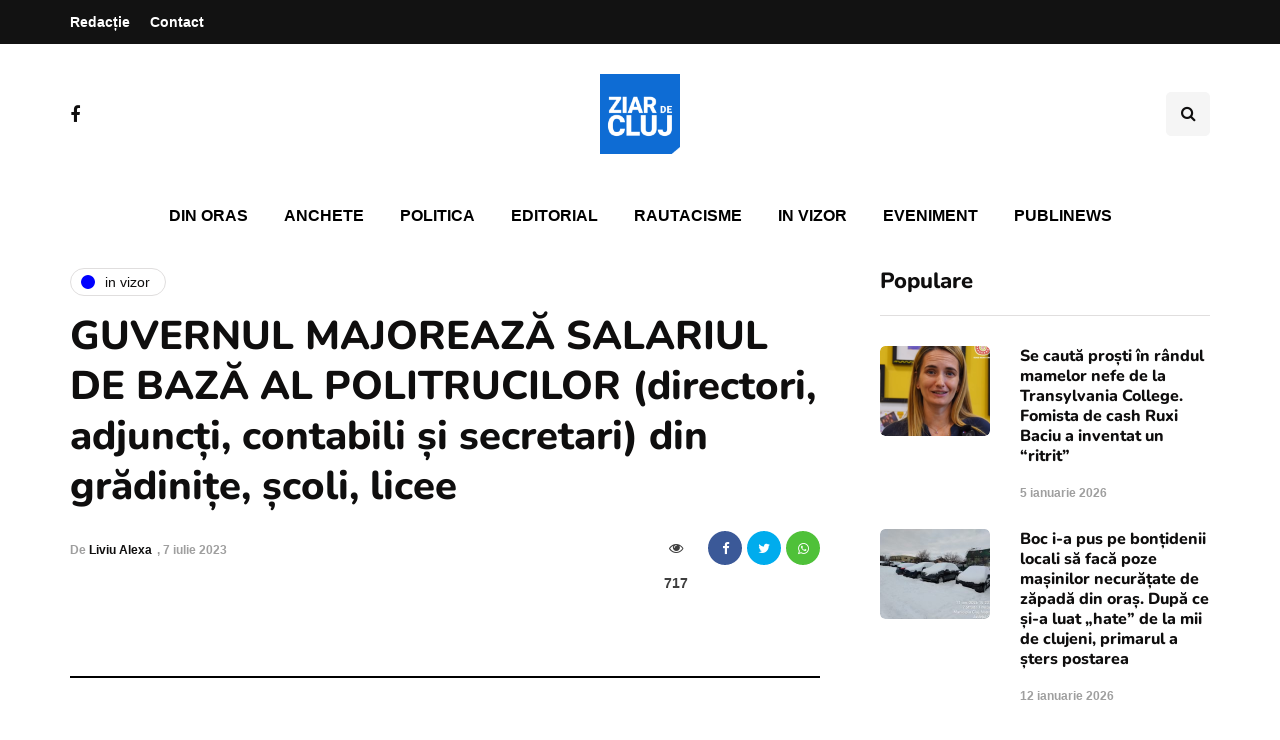

--- FILE ---
content_type: text/html; charset=utf-8
request_url: https://www.google.com/recaptcha/api2/aframe
body_size: 269
content:
<!DOCTYPE HTML><html><head><meta http-equiv="content-type" content="text/html; charset=UTF-8"></head><body><script nonce="OrjOxViEAVvHzv_fKHGSbw">/** Anti-fraud and anti-abuse applications only. See google.com/recaptcha */ try{var clients={'sodar':'https://pagead2.googlesyndication.com/pagead/sodar?'};window.addEventListener("message",function(a){try{if(a.source===window.parent){var b=JSON.parse(a.data);var c=clients[b['id']];if(c){var d=document.createElement('img');d.src=c+b['params']+'&rc='+(localStorage.getItem("rc::a")?sessionStorage.getItem("rc::b"):"");window.document.body.appendChild(d);sessionStorage.setItem("rc::e",parseInt(sessionStorage.getItem("rc::e")||0)+1);localStorage.setItem("rc::h",'1769902166787');}}}catch(b){}});window.parent.postMessage("_grecaptcha_ready", "*");}catch(b){}</script></body></html>

--- FILE ---
content_type: text/css
request_url: https://ziardecluj.ro/wp-content/themes/inhype-child/style.css?ver=1.0.2
body_size: 1592
content:
/*
Theme Name: Child of InHype
Theme URI: https://magniumthemes.com/;
Description: Child theme based on InHype
Author: Your Name
Version: 1.0
Template: inhype
*/

@font-face {
    font-family: 'Aptos-Serif-Bold';
    src:url('Aptos-Serif-Bold.woff') format('woff'),
        url('Aptos-Serif-Bold.woff2') format('woff2'),
        url('Aptos-Serif-Bold.svg#Aptos-Serif-Bold') format('svg'),
        url('Aptos-Serif-Bold.eot'),
        url('Aptos-Serif-Bold.eot?#iefix') format('embedded-opentype'),
        url('Aptos-Serif-Bold.ttf') format('truetype');

    font-weight: normal;
    font-style: normal;
    font-display: swap;
}


@font-face {
    font-family: 'Helvetica Neue';
    src: url('HelveticaNeue.woff2') format('woff2'),
        url('HelveticaNeue.woff') format('woff');
    font-weight: normal;
    font-style: normal;
    font-display: swap;
}

body{
    font-family: 'Helvetica' !important;
    font-weight:normal !important;
}

h1,h2,h3,h4,h5,h6{
    font-family: 'Nunito' !important;
    font-weight:bold !important;
}

.additional-font, .btn, input[type="submit"], .woocommerce #content input.button, .woocommerce #respond input#submit, .woocommerce a.button, .woocommerce button.button, .woocommerce input.button, .woocommerce-page #content input.button, .woocommerce-page #respond input#submit, .woocommerce-page a.button, .woocommerce-page button.button, .woocommerce-page input.button, .woocommerce a.added_to_cart, .woocommerce-page a.added_to_cart, .woocommerce span.onsale, .woocommerce ul.products li.product .onsale, .wp-block-button a.wp-block-button__link, .header-menu li.menu-item > a, .header-menu .topmenu-custom-content, .mainmenu li.menu-item > a, .footer-menu, .inhype-post .post-categories, .sidebar .widget .post-categories, .blog-post .post-categories, .inhype-blog-posts-slider .inhype-post-details .inhype-post-info, .post-subtitle-container, .sidebar .widget .post-date, .sidebar .widget .post-author, .inhype-post .post-author, .inhype-post .post-date, .inhype-post .post-details-bottom, .inhype-post .post-read-time, .blog-post .tags, .navigation-post .nav-post-title, .comment-metadata .date, header .header-blog-info, .inhype-subscribe-block h6, .header-topline-wrapper .header-topline, .navigation-post .nav-post-button-title, .sidebar .widget.widget_inhype_social_icons .social-icons-wrapper{
    font-family: 'Helvetica' !important;
}

blockquote{
    font-family: 'Helvetica' !important;
    font-weight:normal !important;
}



body{
	font-size:19px;
  font-family: 'Helvetica' !important;
}

.mainmenu .nav > li > a{
	text-transform:uppercase;
}

.inhype-grid-post{
	
}

blockquote{
	font-size:20px;
}

blockquote h1{
	font-size:17px !important;
}

@media only screen and (max-width: 600px) {
	.home .post-excerpt{ 
		display:none;
	}
	
	.archive .post-excerpt{ 
		display:none;
	}
	
	.search .post-excerpt{ 
		display:none;
	}
	
	.home .inhype-grid-post{
		border-bottom:1px solid #eee;
		padding-bottom:0px;
		margin-bottom:20px;
	}
	
	.search .inhype-grid-post{
		border-bottom:1px solid #eee;
		padding-bottom:0px;
		margin-bottom:20px;
	}
	
	.archive .inhype-grid-post{
		border-bottom:1px solid #eee;
		padding-bottom:0px;
		margin-bottom:20px;
	}
	
	.single .post-date{
		position:relative;
		width:100%;
	}
	
	.single .post-date .entry-date{
		position:absolute;
		width:100%;
		left:0px;
		background:#fff;
	}
	
	.inhype-grid-post{
		display: flex; 
		flex-flow: column;
	}
	
	.inhype-post-image-wrapper {
    order: 2;
  }

  .inhype-post-details {
    order: 1;
  }
	
	#newsman-subscribe-form{
		padding-bottom:20px;
		padding-left:20px;
		margin-top:40px;
		padding-right:20px;
		display:block !important;
	}

	
	#newsman-subscribe-form label{}
	
	#newsman-subscribe-form button{
		font-size:11px;
		padding:5px 10px;
	}
	
	.newsman-subscribe-content{
		width:100%;
		display:flex;
	}
	.newsman-subscribe-content input{
		width:70%;
	}
	
	.newsman-subscribe-content button{
		width:30%;
	}
	
	.footer-bottom{
		flex-direction:column;
		
	}
	
	.footer-copyright{
		width:100%;
		margin:0px !important;
	}
	
	.footer-copyright p{
		text-align:left;
		width:100%;
		font-size:14px;
	}
	
	.footer-social{
		text-align:left;
	}
	
	.footer-social .social-icons-wrapper{
		text-align:left !important;
		margin-bottom:20px;
	}
	
	.footer-social .social-icons-wrapper.social-icons-with-bg a.a-facebook{
		background:#2568ef !important;
		color:#fff !important;
		margin:10px 0px;
	}
	
	.ziard-prima-pagina-1 img{
		width:100%;
		height:auto !important
	}
	
	.ziard-prima-pagina-2 img{
		width:100%;
		height:auto !important
	}
	
	.ziard-prima-pagina-3 img{
		width:100%;
		height:auto !important
	}
	
	.ziard-prima-pagina-4 img{
		width:100%;
		height:auto !important
	}
}

.single-post .container-page-item-title.without-bg .page-item-title-single.page-item-title-single-inside .inhype-post .post-title{
	max-width:100%;
}

.category .page-description{
	display:none;
}

.category .category-posts-count{
	display:none;
}

.category h1{
	width:100%;
	max-width:100%;
}

.ziard-prima-pagina-1{
	width: 100%;
	clear: both;
	margin: 40px 0px;
	text-align: center;
}

.ziard-prima-pagina-2{
	width: 100%;
	clear: both;
	margin: 40px 0px;
	text-align: center;
}

.ziard-prima-pagina-3{
	width: 100%;
	clear: both;
	margin: 40px 0px;
	text-align: center;
}

.ziard-prima-pagina-4{
	width: 100%;
	clear: both;
	margin: 40px 0px;
	text-align: center;
}

.logo .regular-logo{
	width:80px;
}

#newsman-subscribe-form {
	display:flex;
	align-items: center;
  justify-content: center;
	vertical-align: center;
	background: rgb(37, 104, 239);
	color:#fff;
	margin-top:40px;
}

#newsman-subscribe-form label{
	align-self: center;
	margin-right:10px;
	margin-top:10px;
	color:#fff;
}

#newsman-subscribe-form input[type="email"] {
	border:0px;
	border-radius:0px;
	font-size:12px;
	padding:0px 10px;
	display:inline-block;
	margin:0px;
	height:30px;
	
}
#newsman-subscribe-form button{
	background:#000;
	border:0px;
	height:31px;
	display:inline-block;
	margin:0px;
	color:#fff;
}

.newsman-subscribe-content{
	display:flex;
}

.header-topline-wrapper{
	background:linear-gradient(to right, #2568ef 0%, #2568ef 100%) !important;
}

.single-post .page-item-title-single .inhype-post .post-details-bottom{
	margin:0px;
	padding:0px;
	border:0px !important;
}

.single-post .page-item-title-single .inhype-post .post-details-bottom .post-info-share{
	display:flex;
	
}

.post-info-views{
	margin-right:20px;
}

.fa{
	display:inline;
}
